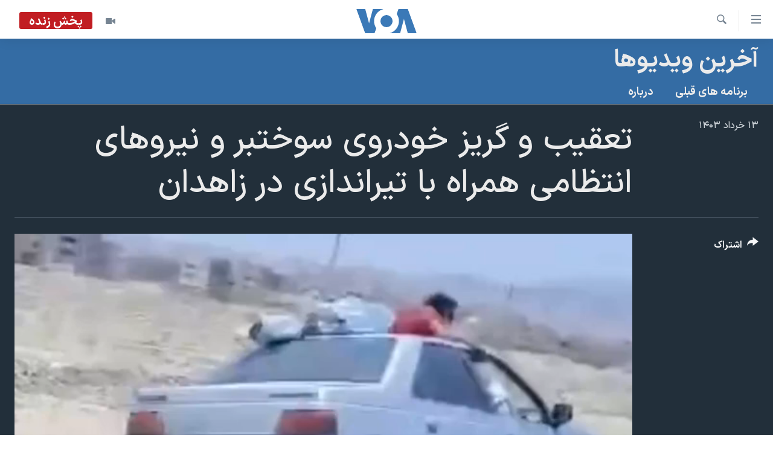

--- FILE ---
content_type: text/html; charset=utf-8
request_url: https://ir.voanews.com/a/7639389.html
body_size: 12794
content:

<!DOCTYPE html>
<html lang="fa" dir="rtl" class="no-js">
<head>
<link href="/Content/responsive/VOA/fa-IR/VOA-fa-IR.css?&amp;av=0.0.0.0&amp;cb=306" rel="stylesheet"/>
<script src="https://tags.voanews.com/voa-pangea/prod/utag.sync.js"></script> <script type='text/javascript' src='https://www.youtube.com/iframe_api' async></script>
<script type="text/javascript">
//a general 'js' detection, must be on top level in <head>, due to CSS performance
document.documentElement.className = "js";
var cacheBuster = "306";
var appBaseUrl = "/";
var imgEnhancerBreakpoints = [0, 144, 256, 408, 650, 1023, 1597];
var isLoggingEnabled = false;
var isPreviewPage = false;
var isLivePreviewPage = false;
if (!isPreviewPage) {
window.RFE = window.RFE || {};
window.RFE.cacheEnabledByParam = window.location.href.indexOf('nocache=1') === -1;
const url = new URL(window.location.href);
const params = new URLSearchParams(url.search);
// Remove the 'nocache' parameter
params.delete('nocache');
// Update the URL without the 'nocache' parameter
url.search = params.toString();
window.history.replaceState(null, '', url.toString());
} else {
window.addEventListener('load', function() {
const links = window.document.links;
for (let i = 0; i < links.length; i++) {
links[i].href = '#';
links[i].target = '_self';
}
})
}
var pwaEnabled = false;
var swCacheDisabled;
</script>
<meta charset="utf-8" />
<title>تعقیب و گریز خودروی سوختبر و نیروهای انتظامی همراه با تیراندازی در زاهدان</title>
<meta name="description" content="به گزارش &#171;حال‌وش&#187; یکشنبه ۱۳ خرداد، نیروهای انتظامی در جاده کمربندی شهر زاهدان با تعقیب و گریز یک خودروی سوختبر و تیراندازی خودرو را توقیف کردند." />
<meta name="keywords" content="آخرین ویدیوها, " />
<meta name="viewport" content="width=device-width, initial-scale=1.0" />
<meta http-equiv="X-UA-Compatible" content="IE=edge" />
<meta name="robots" content="max-image-preview:large"><meta property="fb:pages" content="76683931440" />
<meta name="msvalidate.01" content="3286EE554B6F672A6F2E608C02343C0E" />
<link href="https://ir.voanews.com/a/7639389.html" rel="canonical" />
<meta name="apple-mobile-web-app-title" content="صدای آمریکا" />
<meta name="apple-mobile-web-app-status-bar-style" content="black" />
<meta name="apple-itunes-app" content="app-id=1334373695, app-argument=//7639389.rtl" />
<meta content="تعقیب و گریز خودروی سوختبر و نیروهای انتظامی همراه با تیراندازی در زاهدان" property="og:title" />
<meta content="به گزارش «حال‌وش» یکشنبه ۱۳ خرداد، نیروهای انتظامی در جاده کمربندی شهر زاهدان با تعقیب و گریز یک خودروی سوختبر و تیراندازی خودرو را توقیف کردند." property="og:description" />
<meta content="video.other" property="og:type" />
<meta content="https://ir.voanews.com/a/7639389.html" property="og:url" />
<meta content="صدای آمریکا" property="og:site_name" />
<meta content="https://www.facebook.com/voafarsi" property="article:publisher" />
<meta content="https://gdb.voanews.com/01000000-0aff-0242-3714-08dc82df0d86_tv_w1200_h630.jpg" property="og:image" />
<meta content="1200" property="og:image:width" />
<meta content="630" property="og:image:height" />
<meta content="110459702443185" property="fb:app_id" />
<meta content="player" name="twitter:card" />
<meta content="@VOAfarsi" name="twitter:site" />
<meta content="https://ir.voanews.com/embed/player/article/7639389.html" name="twitter:player" />
<meta content="435" name="twitter:player:width" />
<meta content="314" name="twitter:player:height" />
<meta content="https://voa-video-ns.akamaized.net/pangeavideo/2024/06/0/01/01000000-0aff-0242-3714-08dc82df0d86.mp4" name="twitter:player:stream" />
<meta content="video/mp4; codecs=&quot;h264&quot;" name="twitter:player:stream:content_type" />
<meta content="تعقیب و گریز خودروی سوختبر و نیروهای انتظامی همراه با تیراندازی در زاهدان" name="twitter:title" />
<meta content="به گزارش «حال‌وش» یکشنبه ۱۳ خرداد، نیروهای انتظامی در جاده کمربندی شهر زاهدان با تعقیب و گریز یک خودروی سوختبر و تیراندازی خودرو را توقیف کردند." name="twitter:description" />
<link rel="amphtml" href="https://ir.voanews.com/amp/7639389.html" />
<script type="application/ld+json">{"duration":"PT1M3S","uploadDate":"2024-06-02 08:37:05Z","embedUrl":"https://ir.voanews.com/embed/player/article/7639389.html","headline":"تعقیب و گریز خودروی سوختبر و نیروهای انتظامی همراه با تیراندازی در زاهدان","inLanguage":"fa-IR","keywords":"آخرین ویدیوها","author":{"@type":"Person","name":"صدای آمریکا"},"datePublished":"2024-06-02 08:37:05Z","dateModified":"2024-06-02 08:37:05Z","publisher":{"logo":{"width":512,"height":220,"@type":"ImageObject","url":"https://ir.voanews.com/Content/responsive/VOA/fa-IR/img/logo.png"},"@type":"Organization","url":"https://ir.voanews.com","sameAs":["https://www.facebook.com/voafarsi","https://telegram.me/farsivoa","https://twitter.com/VOAfarsi","https://www.youtube.com/voafarsi","https://instagram.com/voafarsi/","\r\n\r\nhttps://www.threads.net/@voafarsi"],"name":"صدای آمریکا","alternateName":"صدای آمریکا"},"thumbnailUrl":"https://gdb.voanews.com/01000000-0aff-0242-3714-08dc82df0d86_tv_w1080_h608.jpg","@context":"https://schema.org","@type":"VideoObject","mainEntityOfPage":"https://ir.voanews.com/a/7639389.html","url":"https://ir.voanews.com/a/7639389.html","description":"به گزارش «حال‌وش» یکشنبه ۱۳ خرداد، نیروهای انتظامی در جاده کمربندی شهر زاهدان با تعقیب و گریز یک خودروی سوختبر و تیراندازی خودرو را توقیف کردند.","image":{"width":1080,"height":608,"@type":"ImageObject","url":"https://gdb.voanews.com/01000000-0aff-0242-3714-08dc82df0d86_tv_w1080_h608.jpg"},"name":"تعقیب و گریز خودروی سوختبر و نیروهای انتظامی همراه با تیراندازی در زاهدان"}</script>
<script src="/Scripts/responsive/infographics.b?v=dVbZ-Cza7s4UoO3BqYSZdbxQZVF4BOLP5EfYDs4kqEo1&amp;av=0.0.0.0&amp;cb=306"></script>
<script src="/Scripts/responsive/loader.b?v=Q26XNwrL6vJYKjqFQRDnx01Lk2pi1mRsuLEaVKMsvpA1&amp;av=0.0.0.0&amp;cb=306"></script>
<link rel="icon" type="image/svg+xml" href="/Content/responsive/VOA/img/webApp/favicon.svg" />
<link rel="alternate icon" href="/Content/responsive/VOA/img/webApp/favicon.ico" />
<link rel="apple-touch-icon" sizes="152x152" href="/Content/responsive/VOA/img/webApp/ico-152x152.png" />
<link rel="apple-touch-icon" sizes="144x144" href="/Content/responsive/VOA/img/webApp/ico-144x144.png" />
<link rel="apple-touch-icon" sizes="114x114" href="/Content/responsive/VOA/img/webApp/ico-114x114.png" />
<link rel="apple-touch-icon" sizes="72x72" href="/Content/responsive/VOA/img/webApp/ico-72x72.png" />
<link rel="apple-touch-icon-precomposed" href="/Content/responsive/VOA/img/webApp/ico-57x57.png" />
<link rel="icon" sizes="192x192" href="/Content/responsive/VOA/img/webApp/ico-192x192.png" />
<link rel="icon" sizes="128x128" href="/Content/responsive/VOA/img/webApp/ico-128x128.png" />
<meta name="msapplication-TileColor" content="#ffffff" />
<meta name="msapplication-TileImage" content="/Content/responsive/VOA/img/webApp/ico-144x144.png" />
<link rel="alternate" type="application/rss+xml" title="VOA - Top Stories [RSS]" href="/api/" />
<link rel="sitemap" type="application/rss+xml" href="/sitemap.xml" />
</head>
<body class=" nav-no-loaded cc_theme pg-media js-category-to-nav pg-prog nojs-images date-time-enabled">
<script type="text/javascript" >
var analyticsData = {url:"https://ir.voanews.com/a/7639389.html",property_id:"476",article_uid:"7639389",page_title:"تعقیب و گریز خودروی سوختبر و نیروهای انتظامی همراه با تیراندازی در زاهدان",page_type:"video",content_type:"video",subcontent_type:"video",last_modified:"2024-06-02 08:37:05Z",pub_datetime:"2024-06-02 08:37:05Z",pub_year:"2024",pub_month:"06",pub_day:"02",pub_hour:"08",pub_weekday:"Sunday",section:"آخرین ویدیوها",english_section:"s_videos",byline:"",categories:"s_videos",domain:"ir.voanews.com",language:"Persian",language_service:"VOA Persian",platform:"web",copied:"no",copied_article:"",copied_title:"",runs_js:"Yes",cms_release:"8.44.0.0.306",enviro_type:"prod",slug:"",entity:"VOA",short_language_service:"PER",platform_short:"W",page_name:"تعقیب و گریز خودروی سوختبر و نیروهای انتظامی همراه با تیراندازی در زاهدان"};
</script>
<noscript><iframe src="https://www.googletagmanager.com/ns.html?id=GTM-N8MP7P" height="0" width="0" style="display:none;visibility:hidden"></iframe></noscript><script type="text/javascript" data-cookiecategory="analytics">
var gtmEventObject = Object.assign({}, analyticsData, {event: 'page_meta_ready'});window.dataLayer = window.dataLayer || [];window.dataLayer.push(gtmEventObject);
if (top.location === self.location) { //if not inside of an IFrame
var renderGtm = "true";
if (renderGtm === "true") {
(function(w,d,s,l,i){w[l]=w[l]||[];w[l].push({'gtm.start':new Date().getTime(),event:'gtm.js'});var f=d.getElementsByTagName(s)[0],j=d.createElement(s),dl=l!='dataLayer'?'&l='+l:'';j.async=true;j.src='//www.googletagmanager.com/gtm.js?id='+i+dl;f.parentNode.insertBefore(j,f);})(window,document,'script','dataLayer','GTM-N8MP7P');
}
}
</script>
<!--Analytics tag js version start-->
<script type="text/javascript" data-cookiecategory="analytics">
var utag_data = Object.assign({}, analyticsData, {});
if(typeof(TealiumTagFrom)==='function' && typeof(TealiumTagSearchKeyword)==='function') {
var utag_from=TealiumTagFrom();var utag_searchKeyword=TealiumTagSearchKeyword();
if(utag_searchKeyword!=null && utag_searchKeyword!=='' && utag_data["search_keyword"]==null) utag_data["search_keyword"]=utag_searchKeyword;if(utag_from!=null && utag_from!=='') utag_data["from"]=TealiumTagFrom();}
if(window.top!== window.self&&utag_data.page_type==="snippet"){utag_data.page_type = 'iframe';}
try{if(window.top!==window.self&&window.self.location.hostname===window.top.location.hostname){utag_data.platform = 'self-embed';utag_data.platform_short = 'se';}}catch(e){if(window.top!==window.self&&window.self.location.search.includes("platformType=self-embed")){utag_data.platform = 'cross-promo';utag_data.platform_short = 'cp';}}
(function(a,b,c,d){ a="https://tags.voanews.com/voa-pangea/prod/utag.js"; b=document;c="script";d=b.createElement(c);d.src=a;d.type="text/java"+c;d.async=true; a=b.getElementsByTagName(c)[0];a.parentNode.insertBefore(d,a); })();
</script>
<!--Analytics tag js version end-->
<!-- Analytics tag management NoScript -->
<noscript>
<img style="position: absolute; border: none;" src="https://ssc.voanews.com/b/ss/bbgprod,bbgentityvoa/1/G.4--NS/978615280?pageName=voa%3aper%3aw%3avideo%3a%d8%aa%d8%b9%d9%82%db%8c%d8%a8%20%d9%88%20%da%af%d8%b1%db%8c%d8%b2%20%d8%ae%d9%88%d8%af%d8%b1%d9%88%db%8c%20%d8%b3%d9%88%d8%ae%d8%aa%d8%a8%d8%b1%20%d9%88%20%d9%86%db%8c%d8%b1%d9%88%d9%87%d8%a7%db%8c%20%d8%a7%d9%86%d8%aa%d8%b8%d8%a7%d9%85%db%8c%20%d9%87%d9%85%d8%b1%d8%a7%d9%87%20%d8%a8%d8%a7%20%d8%aa%db%8c%d8%b1%d8%a7%d9%86%d8%af%d8%a7%d8%b2%db%8c%20%d8%af%d8%b1%20%d8%b2%d8%a7%d9%87%d8%af%d8%a7%d9%86&amp;c6=%d8%aa%d8%b9%d9%82%db%8c%d8%a8%20%d9%88%20%da%af%d8%b1%db%8c%d8%b2%20%d8%ae%d9%88%d8%af%d8%b1%d9%88%db%8c%20%d8%b3%d9%88%d8%ae%d8%aa%d8%a8%d8%b1%20%d9%88%20%d9%86%db%8c%d8%b1%d9%88%d9%87%d8%a7%db%8c%20%d8%a7%d9%86%d8%aa%d8%b8%d8%a7%d9%85%db%8c%20%d9%87%d9%85%d8%b1%d8%a7%d9%87%20%d8%a8%d8%a7%20%d8%aa%db%8c%d8%b1%d8%a7%d9%86%d8%af%d8%a7%d8%b2%db%8c%20%d8%af%d8%b1%20%d8%b2%d8%a7%d9%87%d8%af%d8%a7%d9%86&amp;v36=8.44.0.0.306&amp;v6=D=c6&amp;g=https%3a%2f%2fir.voanews.com%2fa%2f7639389.html&amp;c1=D=g&amp;v1=D=g&amp;events=event1&amp;c16=voa%20persian&amp;v16=D=c16&amp;c5=s_videos&amp;v5=D=c5&amp;ch=%d8%a2%d8%ae%d8%b1%db%8c%d9%86%20%d9%88%db%8c%d8%af%db%8c%d9%88%d9%87%d8%a7&amp;c15=persian&amp;v15=D=c15&amp;c4=video&amp;v4=D=c4&amp;c14=7639389&amp;v14=D=c14&amp;v20=no&amp;c17=web&amp;v17=D=c17&amp;mcorgid=518abc7455e462b97f000101%40adobeorg&amp;server=ir.voanews.com&amp;pageType=D=c4&amp;ns=bbg&amp;v29=D=server&amp;v25=voa&amp;v30=476&amp;v105=D=User-Agent " alt="analytics" width="1" height="1" /></noscript>
<!-- End of Analytics tag management NoScript -->
<!--*** Accessibility links - For ScreenReaders only ***-->
<section>
<div class="sr-only">
<h2>لینکهای قابل دسترسی</h2>
<ul>
<li><a href="#content" data-disable-smooth-scroll="1">جهش به محتوای اصلی</a></li>
<li><a href="#navigation" data-disable-smooth-scroll="1">جهش به صفحه اصلی </a></li>
<li><a href="#txtHeaderSearch" data-disable-smooth-scroll="1">جهش به جستجو</a></li>
</ul>
</div>
</section>
<div dir="rtl">
<div id="page">
<aside>
<div class="ctc-message pos-fix">
<div class="ctc-message__inner">لینک در حافظه ذخیره شد</div>
</div>
</aside>
<div class="hdr-20 hdr-20--big">
<div class="hdr-20__inner">
<div class="hdr-20__max pos-rel">
<div class="hdr-20__side hdr-20__side--primary d-flex">
<label data-for="main-menu-ctrl" data-switcher-trigger="true" data-switch-target="main-menu-ctrl" class="burger hdr-trigger pos-rel trans-trigger" data-trans-evt="click" data-trans-id="menu">
<span class="ico ico-close hdr-trigger__ico hdr-trigger__ico--close burger__ico burger__ico--close"></span>
<span class="ico ico-menu hdr-trigger__ico hdr-trigger__ico--open burger__ico burger__ico--open"></span>
</label>
<div class="menu-pnl pos-fix trans-target" data-switch-target="main-menu-ctrl" data-trans-id="menu">
<div class="menu-pnl__inner">
<nav class="main-nav menu-pnl__item menu-pnl__item--first">
<ul class="main-nav__list accordeon" data-analytics-tales="false" data-promo-name="link" data-location-name="nav,secnav">
<li class="main-nav__item">
<a class="main-nav__item-name main-nav__item-name--link" href="/" title="خانه" >خانه</a>
</li>
<li class="main-nav__item accordeon__item" data-switch-target="menu-item-790">
<label class="main-nav__item-name main-nav__item-name--label accordeon__control-label" data-switcher-trigger="true" data-for="menu-item-790">
موضوع ها
<span class="ico ico-chevron-down main-nav__chev"></span>
</label>
<div class="main-nav__sub-list">
<a class="main-nav__item-name main-nav__item-name--link main-nav__item-name--sub" href="/iran" title="ایران" data-item-name="iran" >ایران</a>
<a class="main-nav__item-name main-nav__item-name--link main-nav__item-name--sub" href="/america" title="آمریکا" data-item-name="us" >آمریکا</a>
<a class="main-nav__item-name main-nav__item-name--link main-nav__item-name--sub" href="/world" title="جهان" data-item-name="world" >جهان</a>
<a class="main-nav__item-name main-nav__item-name--link main-nav__item-name--sub" href="/z/1031" title="گزیده‌ها" data-item-name="s_persian_news" >گزیده‌ها</a>
<a class="main-nav__item-name main-nav__item-name--link main-nav__item-name--sub" href="/z/3826" title="ویژه برنامه‌ها" data-item-name="p_special-programs" >ویژه برنامه‌ها</a>
<a class="main-nav__item-name main-nav__item-name--link main-nav__item-name--sub" href="/z/6646" title="ویدیوها" data-item-name="s_videos" >ویدیوها</a>
<a class="main-nav__item-name main-nav__item-name--link main-nav__item-name--sub" href="/z/4264" title="حقوق شهروندی" data-item-name="s_civil-rights" >حقوق شهروندی</a>
<a class="main-nav__item-name main-nav__item-name--link main-nav__item-name--sub" href="/z/1037" title="علم و فناوری" data-item-name="s_persian_news_science-technology" >علم و فناوری</a>
<a class="main-nav__item-name main-nav__item-name--link main-nav__item-name--sub" href="/z/1113" title="گالری عکس" data-item-name="persian_news_photo-galleries" >گالری عکس</a>
<a class="main-nav__item-name main-nav__item-name--link main-nav__item-name--sub" href="/p/6980.html" title="آرشیو پخش زنده" >آرشیو پخش زنده</a>
</div>
</li>
<li class="main-nav__item">
<a class="main-nav__item-name main-nav__item-name--link" href="/programs/tv" title="برنامه های تلویزیونی" >برنامه های تلویزیونی</a>
</li>
<li class="main-nav__item">
<a class="main-nav__item-name main-nav__item-name--link" href="/schedule/tv.html#live-now" title="جدول برنامه ها" >جدول برنامه ها</a>
</li>
<li class="main-nav__item accordeon__item" data-switch-target="menu-item-1810">
<label class="main-nav__item-name main-nav__item-name--label accordeon__control-label" data-switcher-trigger="true" data-for="menu-item-1810">
صفحه‌های ویژه
<span class="ico ico-chevron-down main-nav__chev"></span>
</label>
<div class="main-nav__sub-list">
<a class="main-nav__item-name main-nav__item-name--link main-nav__item-name--sub" href="/p/7055.html" title="صفحه‌های ویژه" >صفحه‌های ویژه</a>
<a class="main-nav__item-name main-nav__item-name--link main-nav__item-name--sub" href="/p/9836.html" title="۲۵۰سالگی آمریکا" data-item-name="America250 project" >۲۵۰سالگی آمریکا</a>
<a class="main-nav__item-name main-nav__item-name--link main-nav__item-name--sub" href="/p/9133.html" title="مستندها" target="_blank" rel="noopener">مستندها</a>
<a class="main-nav__item-name main-nav__item-name--link main-nav__item-name--sub" href="/p/9582.html" title="بایگانی برنامه‌های تلویزیونی" target="_blank" rel="noopener">بایگانی برنامه‌های تلویزیونی</a>
<a class="main-nav__item-name main-nav__item-name--link main-nav__item-name--sub" href="/z/7939" title="انتخابات ریاست جمهوری آمریکا ۲۰۲۴" target="_blank" rel="noopener">انتخابات ریاست جمهوری آمریکا ۲۰۲۴</a>
<a class="main-nav__item-name main-nav__item-name--link main-nav__item-name--sub" href="/p/9307.html" title="حمله جمهوری اسلامی به اسرائیل" data-item-name="M.E. in crisis" >حمله جمهوری اسلامی به اسرائیل</a>
<a class="main-nav__item-name main-nav__item-name--link main-nav__item-name--sub" href="/p/9035.html" title="رمز مهسا" target="_blank" rel="noopener">رمز مهسا</a>
<a class="main-nav__item-name main-nav__item-name--link main-nav__item-name--sub" href="/p/8996.html" title="ورزش زنان در ایران" target="_blank" rel="noopener">ورزش زنان در ایران</a>
<a class="main-nav__item-name main-nav__item-name--link main-nav__item-name--sub" href="/p/8448.html" title="اعتراضات زن، زندگی، آزادی" target="_blank" rel="noopener">اعتراضات زن، زندگی، آزادی</a>
<a class="main-nav__item-name main-nav__item-name--link main-nav__item-name--sub" href="/p/7777.html" title="مجموعه مستندهای دادخواهی" target="_blank" rel="noopener">مجموعه مستندهای دادخواهی</a>
<a class="main-nav__item-name main-nav__item-name--link main-nav__item-name--sub" href="/p/9294.html" title="برنامه‌های نوروز ۱۴۰۳" target="_blank" rel="noopener">برنامه‌های نوروز ۱۴۰۳</a>
<a class="main-nav__item-name main-nav__item-name--link main-nav__item-name--sub" href="/p/7842.html" title="تریبونال مردمی آبان ۹۸" target="_blank" rel="noopener">تریبونال مردمی آبان ۹۸</a>
<a class="main-nav__item-name main-nav__item-name--link main-nav__item-name--sub" href="/p/8330.html" title="دادگاه حمید نوری" target="_blank" rel="noopener">دادگاه حمید نوری</a>
<a class="main-nav__item-name main-nav__item-name--link main-nav__item-name--sub" href="/p/7197.html" title="چهل سال گروگان‌گیری" target="_blank" rel="noopener">چهل سال گروگان‌گیری</a>
<a class="main-nav__item-name main-nav__item-name--link main-nav__item-name--sub" href="/p/6715.html" title="قانون شفافیت دارائی کادر رهبری ایران" target="_blank" rel="noopener">قانون شفافیت دارائی کادر رهبری ایران</a>
<a class="main-nav__item-name main-nav__item-name--link main-nav__item-name--sub" href="/p/7207.html" title="اعتراضات مردمی آبان ۹۸" target="_blank" rel="noopener">اعتراضات مردمی آبان ۹۸</a>
<a class="main-nav__item-name main-nav__item-name--link main-nav__item-name--sub" href="/p/9085.html" title="اسرائیل در جنگ" target="_blank" rel="noopener">اسرائیل در جنگ</a>
<a class="main-nav__item-name main-nav__item-name--link main-nav__item-name--sub" href="/p/9084.html" title="نرگس محمدی برنده جایزه نوبل صلح" target="_blank" rel="noopener">نرگس محمدی برنده جایزه نوبل صلح</a>
<a class="main-nav__item-name main-nav__item-name--link main-nav__item-name--sub" href="/z/1160" title="همایش محافظه‌کاران آمریکا &#171;سی‌پک&#187;" target="_blank" rel="noopener">همایش محافظه‌کاران آمریکا &#171;سی‌پک&#187;</a>
</div>
</li>
</ul>
</nav>
<div class="menu-pnl__item">
<a href="https://learningenglish.voanews.com/" class="menu-pnl__item-link" alt="یادگیری زبان انگلیسی">یادگیری زبان انگلیسی</a>
</div>
<div class="menu-pnl__item menu-pnl__item--social">
<h5 class="menu-pnl__sub-head">دنبال کنید</h5>
<a href="https://www.facebook.com/voafarsi" title="در فیسبوک ما را دنبال کنید" data-analytics-text="follow_on_facebook" class="btn btn--rounded btn--social-inverted menu-pnl__btn js-social-btn btn-facebook" target="_blank" rel="noopener">
<span class="ico ico-facebook-alt ico--rounded"></span>
</a>
<a href="https://telegram.me/farsivoa" title="در تلگرام ما را دنبال کنید" data-analytics-text="follow_on_telegram" class="btn btn--rounded btn--social-inverted menu-pnl__btn js-social-btn btn-telegram" target="_blank" rel="noopener">
<span class="ico ico-telegram ico--rounded"></span>
</a>
<a href="
https://www.threads.net/@voafarsi" title="در تردز ما را دنبال کنید" data-analytics-text="follow_on_threads" class="btn btn--rounded btn--social-inverted menu-pnl__btn js-social-btn btn-threads" target="_blank" rel="noopener">
<span class="ico ico-threads ico--rounded"></span>
</a>
<a href="https://twitter.com/VOAfarsi" title="در ایکس ما را دنبال کنید" data-analytics-text="follow_on_twitter" class="btn btn--rounded btn--social-inverted menu-pnl__btn js-social-btn btn-twitter" target="_blank" rel="noopener">
<span class="ico ico-twitter ico--rounded"></span>
</a>
<a href="https://www.youtube.com/voafarsi" title="در یوتیوب ما را دنبال کنید" data-analytics-text="follow_on_youtube" class="btn btn--rounded btn--social-inverted menu-pnl__btn js-social-btn btn-youtube" target="_blank" rel="noopener">
<span class="ico ico-youtube ico--rounded"></span>
</a>
<a href="https://instagram.com/voafarsi/" title="در اینستاگرام ما را دنبال کنید" data-analytics-text="follow_on_instagram" class="btn btn--rounded btn--social-inverted menu-pnl__btn js-social-btn btn-instagram" target="_blank" rel="noopener">
<span class="ico ico-instagram ico--rounded"></span>
</a>
</div>
<div class="menu-pnl__item">
<a href="/navigation/allsites" class="menu-pnl__item-link">
<span class="ico ico-languages "></span>
زبانهای مختلف
</a>
</div>
</div>
</div>
<label data-for="top-search-ctrl" data-switcher-trigger="true" data-switch-target="top-search-ctrl" class="top-srch-trigger hdr-trigger">
<span class="ico ico-close hdr-trigger__ico hdr-trigger__ico--close top-srch-trigger__ico top-srch-trigger__ico--close"></span>
<span class="ico ico-search hdr-trigger__ico hdr-trigger__ico--open top-srch-trigger__ico top-srch-trigger__ico--open"></span>
</label>
<div class="srch-top srch-top--in-header" data-switch-target="top-search-ctrl">
<div class="container">
<form action="/s" class="srch-top__form srch-top__form--in-header" id="form-topSearchHeader" method="get" role="search"><label for="txtHeaderSearch" class="sr-only">جستجو</label>
<input type="text" id="txtHeaderSearch" name="k" placeholder="متن جستجو ...." accesskey="s" value="" class="srch-top__input analyticstag-event" onkeydown="if (event.keyCode === 13) { FireAnalyticsTagEventOnSearch('search', $dom.get('#txtHeaderSearch')[0].value) }" />
<button title="جستجو" type="submit" class="btn btn--top-srch analyticstag-event" onclick="FireAnalyticsTagEventOnSearch('search', $dom.get('#txtHeaderSearch')[0].value) ">
<span class="ico ico-search"></span>
</button></form>
</div>
</div>
<a href="/" class="main-logo-link">
<img src="/Content/responsive/VOA/fa-IR/img/logo-compact.svg" class="main-logo main-logo--comp" alt="site logo">
<img src="/Content/responsive/VOA/fa-IR/img/logo.svg" class="main-logo main-logo--big" alt="site logo">
</a>
</div>
<div class="hdr-20__side hdr-20__side--secondary d-flex">
<a href="/z/6646" title="ویدیو" class="hdr-20__secondary-item" data-item-name="video">
<span class="ico ico-video hdr-20__secondary-icon"></span>
</a>
<a href="/s" title="جستجو" class="hdr-20__secondary-item hdr-20__secondary-item--search" data-item-name="search">
<span class="ico ico-search hdr-20__secondary-icon hdr-20__secondary-icon--search"></span>
</a>
<div class="hdr-20__secondary-item live-b-drop">
<div class="live-b-drop__off">
<a href="/live/video/86" class="live-b-drop__link" title="پخش زنده" data-item-name="live">
<span class="badge badge--live-btn badge--live">
پخش زنده
</span>
</a>
</div>
<div class="live-b-drop__on hidden">
<label data-for="live-ctrl" data-switcher-trigger="true" data-switch-target="live-ctrl" class="live-b-drop__label pos-rel">
<span class="badge badge--live badge--live-btn">
پخش زنده
</span>
<span class="ico ico-close live-b-drop__label-ico live-b-drop__label-ico--close"></span>
</label>
<div class="live-b-drop__panel" id="targetLivePanelDiv" data-switch-target="live-ctrl"></div>
</div>
</div>
<div class="srch-bottom">
<form action="/s" class="srch-bottom__form d-flex" id="form-bottomSearch" method="get" role="search"><label for="txtSearch" class="sr-only">جستجو</label>
<input type="search" id="txtSearch" name="k" placeholder="متن جستجو ...." accesskey="s" value="" class="srch-bottom__input analyticstag-event" onkeydown="if (event.keyCode === 13) { FireAnalyticsTagEventOnSearch('search', $dom.get('#txtSearch')[0].value) }" />
<button title="جستجو" type="submit" class="btn btn--bottom-srch analyticstag-event" onclick="FireAnalyticsTagEventOnSearch('search', $dom.get('#txtSearch')[0].value) ">
<span class="ico ico-search"></span>
</button></form>
</div>
</div>
<img src="/Content/responsive/VOA/fa-IR/img/logo-print.gif" class="logo-print" alt="site logo">
<img src="/Content/responsive/VOA/fa-IR/img/logo-print_color.png" class="logo-print logo-print--color" alt="site logo">
</div>
</div>
</div>
<script>
if (document.body.className.indexOf('pg-home') > -1) {
var nav2In = document.querySelector('.hdr-20__inner');
var nav2Sec = document.querySelector('.hdr-20__side--secondary');
var secStyle = window.getComputedStyle(nav2Sec);
if (nav2In && window.pageYOffset < 150 && secStyle['position'] !== 'fixed') {
nav2In.classList.add('hdr-20__inner--big')
}
}
</script>
<div class="c-hlights c-hlights--breaking c-hlights--no-item" data-hlight-display="mobile,desktop">
<div class="c-hlights__wrap container p-0">
<div class="c-hlights__nav">
<a role="button" href="#" title="قبلی">
<span class="ico ico-chevron-backward m-0"></span>
<span class="sr-only">قبلی</span>
</a>
<a role="button" href="#" title="بعدی">
<span class="ico ico-chevron-forward m-0"></span>
<span class="sr-only">بعدی</span>
</a>
</div>
<span class="c-hlights__label">
<span class="">خبر فوری</span>
<span class="switcher-trigger">
<label data-for="more-less-1" data-switcher-trigger="true" class="switcher-trigger__label switcher-trigger__label--more p-b-0" title="بیشتر بخوانید">
<span class="ico ico-chevron-down"></span>
</label>
<label data-for="more-less-1" data-switcher-trigger="true" class="switcher-trigger__label switcher-trigger__label--less p-b-0" title="کمتر">
<span class="ico ico-chevron-up"></span>
</label>
</span>
</span>
<ul class="c-hlights__items switcher-target" data-switch-target="more-less-1">
</ul>
</div>
</div> <div class="date-time-area ">
<div class="container">
<span class="date-time">
یکشنبه ۲۸ دی ۱۴۰۴ ایران ۰۱:۴۳
</span>
</div>
</div>
<div id="content">
<div class="prog-hdr">
<div class="container">
<a href="/z/6646" class="prog-hdr__link">
<h1 class="title pg-title title--program">آخرین ویدیوها</h1>
</a>
</div>
<div class="nav-tabs nav-tabs--level-1 nav-tabs--prog-hdr nav-tabs--full">
<div class="container">
<div class="row">
<div class="nav-tabs__inner swipe-slide">
<ul class="nav-tabs__list swipe-slide__inner" role="tablist">
<li class="nav-tabs__item nav-tabs__item--prog-hdr nav-tabs__item--full">
<a href="/z/6646">برنامه های قبلی</a> </li>
<li class="nav-tabs__item nav-tabs__item--prog-hdr nav-tabs__item--full">
<a href="/z/6646/about">درباره</a> </li>
</ul>
</div>
</div>
</div>
</div>
</div>
<div class="media-container">
<div class="container">
<div class="hdr-container">
<div class="row">
<div class="col-title col-xs-12 col-md-10 col-lg-10 pull-right"> <h1 class="">
تعقیب و گریز خودروی سوختبر و نیروهای انتظامی همراه با تیراندازی در زاهدان
</h1>
</div><div class="col-publishing-details col-xs-12 col-md-2 pull-left"> <div class="publishing-details ">
<div class="published">
<span class="date" >
<time pubdate="pubdate" datetime="2024-06-02T12:07:05+03:30">
۱۳ خرداد ۱۴۰۳
</time>
</span>
</div>
</div>
</div><div class="col-lg-12 separator"> <div class="separator">
<hr class="title-line" />
</div>
</div><div class="col-multimedia col-xs-12 col-md-10 pull-right"> <div class="media-pholder media-pholder--video ">
<div class="c-sticky-container" data-poster="https://gdb.voanews.com/01000000-0aff-0242-3714-08dc82df0d86_tv_w250_r1.jpg">
<div class="c-sticky-element" data-sp_api="pangea-video" data-persistent data-persistent-browse-out >
<div class="c-mmp c-mmp--enabled c-mmp--loading c-mmp--video c-mmp--detail c-mmp--has-poster c-sticky-element__swipe-el"
data-player_id="" data-title="تعقیب و گریز خودروی سوختبر و نیروهای انتظامی همراه با تیراندازی در زاهدان" data-hide-title="False"
data-breakpoint_s="320" data-breakpoint_m="640" data-breakpoint_l="992"
data-hlsjs-src="/Scripts/responsive/hls.b"
data-bypass-dash-for-vod="true"
data-bypass-dash-for-live-video="true"
data-bypass-dash-for-live-audio="true"
id="player7639389">
<div class="c-mmp__poster js-poster c-mmp__poster--video">
<img src="https://gdb.voanews.com/01000000-0aff-0242-3714-08dc82df0d86_tv_w250_r1.jpg" alt="تعقیب و گریز خودروی سوختبر و نیروهای انتظامی همراه با تیراندازی در زاهدان" title="تعقیب و گریز خودروی سوختبر و نیروهای انتظامی همراه با تیراندازی در زاهدان" class="c-mmp__poster-image-h" />
</div>
<a class="c-mmp__fallback-link" href="https://voa-video-ns.akamaized.net/pangeavideo/2024/06/0/01/01000000-0aff-0242-3714-08dc82df0d86_240p.mp4">
<span class="c-mmp__fallback-link-icon">
<span class="ico ico-play"></span>
</span>
</a>
<div class="c-spinner">
<img src="/Content/responsive/img/player-spinner.png" alt="لطفأ صبر کنيد" title="لطفأ صبر کنيد" />
</div>
<span class="c-mmp__big_play_btn js-btn-play-big">
<span class="ico ico-play"></span>
</span>
<div class="c-mmp__player">
<video src="https://voa-video-hls-ns.akamaized.net/pangeavideo/2024/06/0/01/01000000-0aff-0242-3714-08dc82df0d86_master.m3u8" data-fallbacksrc="https://voa-video-ns.akamaized.net/pangeavideo/2024/06/0/01/01000000-0aff-0242-3714-08dc82df0d86.mp4" data-fallbacktype="video/mp4" data-type="application/x-mpegURL" data-info="Auto" data-sources="[{&quot;AmpSrc&quot;:&quot;https://voa-video-ns.akamaized.net/pangeavideo/2024/06/0/01/01000000-0aff-0242-3714-08dc82df0d86_240p.mp4&quot;,&quot;Src&quot;:&quot;https://voa-video-ns.akamaized.net/pangeavideo/2024/06/0/01/01000000-0aff-0242-3714-08dc82df0d86_240p.mp4&quot;,&quot;Type&quot;:&quot;video/mp4&quot;,&quot;DataInfo&quot;:&quot;240p&quot;,&quot;Url&quot;:null,&quot;BlockAutoTo&quot;:null,&quot;BlockAutoFrom&quot;:null},{&quot;AmpSrc&quot;:&quot;https://voa-video-ns.akamaized.net/pangeavideo/2024/06/0/01/01000000-0aff-0242-3714-08dc82df0d86.mp4&quot;,&quot;Src&quot;:&quot;https://voa-video-ns.akamaized.net/pangeavideo/2024/06/0/01/01000000-0aff-0242-3714-08dc82df0d86.mp4&quot;,&quot;Type&quot;:&quot;video/mp4&quot;,&quot;DataInfo&quot;:&quot;360p&quot;,&quot;Url&quot;:null,&quot;BlockAutoTo&quot;:null,&quot;BlockAutoFrom&quot;:null},{&quot;AmpSrc&quot;:&quot;https://voa-video-ns.akamaized.net/pangeavideo/2024/06/0/01/01000000-0aff-0242-3714-08dc82df0d86_480p.mp4&quot;,&quot;Src&quot;:&quot;https://voa-video-ns.akamaized.net/pangeavideo/2024/06/0/01/01000000-0aff-0242-3714-08dc82df0d86_480p.mp4&quot;,&quot;Type&quot;:&quot;video/mp4&quot;,&quot;DataInfo&quot;:&quot;480p&quot;,&quot;Url&quot;:null,&quot;BlockAutoTo&quot;:null,&quot;BlockAutoFrom&quot;:null},{&quot;AmpSrc&quot;:&quot;https://voa-video-ns.akamaized.net/pangeavideo/2024/06/0/01/01000000-0aff-0242-3714-08dc82df0d86_720p.mp4&quot;,&quot;Src&quot;:&quot;https://voa-video-ns.akamaized.net/pangeavideo/2024/06/0/01/01000000-0aff-0242-3714-08dc82df0d86_720p.mp4&quot;,&quot;Type&quot;:&quot;video/mp4&quot;,&quot;DataInfo&quot;:&quot;720p&quot;,&quot;Url&quot;:null,&quot;BlockAutoTo&quot;:null,&quot;BlockAutoFrom&quot;:null},{&quot;AmpSrc&quot;:&quot;https://voa-video-ns.akamaized.net/pangeavideo/2024/06/0/01/01000000-0aff-0242-3714-08dc82df0d86_1080p.mp4&quot;,&quot;Src&quot;:&quot;https://voa-video-ns.akamaized.net/pangeavideo/2024/06/0/01/01000000-0aff-0242-3714-08dc82df0d86_1080p.mp4&quot;,&quot;Type&quot;:&quot;video/mp4&quot;,&quot;DataInfo&quot;:&quot;1080p&quot;,&quot;Url&quot;:null,&quot;BlockAutoTo&quot;:null,&quot;BlockAutoFrom&quot;:null}]" data-pub_datetime="2024-06-02 08:37:05Z" data-lt-on-play="0" data-lt-url="" data-autoplay data-preload webkit-playsinline="webkit-playsinline" playsinline="playsinline" style="width:100%; height:100%" title="تعقیب و گریز خودروی سوختبر و نیروهای انتظامی همراه با تیراندازی در زاهدان" data-aspect-ratio="640/360" data-sdkadaptive="true" data-sdkamp="false" data-sdktitle="تعقیب و گریز خودروی سوختبر و نیروهای انتظامی همراه با تیراندازی در زاهدان" data-sdkvideo="html5" data-sdkid="7639389" data-sdktype="Video ondemand">
</video>
</div>
<div class="c-mmp__overlay c-mmp__overlay--title c-mmp__overlay--partial c-mmp__overlay--disabled c-mmp__overlay--slide-from-top js-c-mmp__title-overlay">
<span class="c-mmp__overlay-actions c-mmp__overlay-actions-top js-overlay-actions">
<span class="c-mmp__overlay-actions-link c-mmp__overlay-actions-link--embed js-btn-embed-overlay" title="Embed">
<span class="c-mmp__overlay-actions-link-ico ico ico-embed-code"></span>
<span class="c-mmp__overlay-actions-link-text">Embed</span>
</span>
<span class="c-mmp__overlay-actions-link c-mmp__overlay-actions-link--close-sticky c-sticky-element__close-el" title="ببند">
<span class="c-mmp__overlay-actions-link-ico ico ico-close"></span>
</span>
</span>
<div class="c-mmp__overlay-title js-overlay-title">
<h5 class="c-mmp__overlay-media-title">
<a class="js-media-title-link" href="/a/7639389.html" target="_blank" rel="noopener" title="تعقیب و گریز خودروی سوختبر و نیروهای انتظامی همراه با تیراندازی در زاهدان">تعقیب و گریز خودروی سوختبر و نیروهای انتظامی همراه با تیراندازی در زاهدان</a>
</h5>
</div>
</div>
<div class="c-mmp__overlay c-mmp__overlay--sharing c-mmp__overlay--disabled c-mmp__overlay--slide-from-bottom js-c-mmp__sharing-overlay">
<span class="c-mmp__overlay-actions">
<span class="c-mmp__overlay-actions-link c-mmp__overlay-actions-link--embed js-btn-embed-overlay" title="Embed">
<span class="c-mmp__overlay-actions-link-ico ico ico-embed-code"></span>
<span class="c-mmp__overlay-actions-link-text">Embed</span>
</span>
<span class="c-mmp__overlay-actions-link c-mmp__overlay-actions-link--close js-btn-close-overlay" title="ببند">
<span class="c-mmp__overlay-actions-link-ico ico ico-close"></span>
</span>
</span>
<div class="c-mmp__overlay-tabs">
<div class="c-mmp__overlay-tab c-mmp__overlay-tab--disabled c-mmp__overlay-tab--slide-backward js-tab-embed-overlay" data-trigger="js-btn-embed-overlay" data-embed-source="//ir.voanews.com/embed/player/0/7639389.html?type=video" role="form">
<div class="c-mmp__overlay-body c-mmp__overlay-body--centered-vertical">
<div class="column">
<div class="c-mmp__status-msg ta-c js-message-embed-code-copied" role="tooltip">
کد در کلیپ بورد کپی شد.
</div>
<div class="c-mmp__form-group ta-c">
<input type="text" name="embed_code" class="c-mmp__input-text js-embed-code" dir="ltr" value="" readonly />
<span class="c-mmp__input-btn js-btn-copy-embed-code" title="Copy to clipboard"><span class="ico ico-content-copy"></span></span>
</div>
<hr class="c-mmp__separator-line" />
<div class="c-mmp__form-group ta-c">
<label class="c-mmp__form-inline-element">
<span class="c-mmp__form-inline-element-text" title="عرض">عرض</span>
<input type="text" title="عرض" value="640" data-default="640" dir="ltr" name="embed_width" class="ta-c c-mmp__input-text c-mmp__input-text--xs js-video-embed-width" aria-live="assertive" />
<span class="c-mmp__input-suffix">px</span>
</label>
<label class="c-mmp__form-inline-element">
<span class="c-mmp__form-inline-element-text" title="ارتفاع">ارتفاع</span>
<input type="text" title="ارتفاع" value="360" data-default="360" dir="ltr" name="embed_height" class="ta-c c-mmp__input-text c-mmp__input-text--xs js-video-embed-height" aria-live="assertive" />
<span class="c-mmp__input-suffix">px</span>
</label>
</div>
</div>
</div>
</div>
<div class="c-mmp__overlay-tab c-mmp__overlay-tab--disabled c-mmp__overlay-tab--slide-forward js-tab-sharing-overlay" data-trigger="js-btn-sharing-overlay" role="form">
<div class="c-mmp__overlay-body c-mmp__overlay-body--centered-vertical">
<div class="column">
<div class="not-apply-to-sticky audio-fl-bwd">
<aside class="player-content-share share share--mmp" role="complementary"
data-share-url="https://ir.voanews.com/a/7639389.html" data-share-title="تعقیب و گریز خودروی سوختبر و نیروهای انتظامی همراه با تیراندازی در زاهدان" data-share-text="">
<ul class="share__list">
<li class="share__item">
<a href="https://facebook.com/sharer.php?u=https%3a%2f%2fir.voanews.com%2fa%2f7639389.html"
data-analytics-text="share_on_facebook"
title="Facebook" target="_blank"
class="btn bg-transparent js-social-btn">
<span class="ico ico-facebook fs_xl "></span>
</a>
</li>
<li class="share__item">
<a href="https://twitter.com/share?url=https%3a%2f%2fir.voanews.com%2fa%2f7639389.html&amp;text=%d8%aa%d8%b9%d9%82%db%8c%d8%a8+%d9%88+%da%af%d8%b1%db%8c%d8%b2+%d8%ae%d9%88%d8%af%d8%b1%d9%88%db%8c+%d8%b3%d9%88%d8%ae%d8%aa%d8%a8%d8%b1+%d9%88+%d9%86%db%8c%d8%b1%d9%88%d9%87%d8%a7%db%8c+%d8%a7%d9%86%d8%aa%d8%b8%d8%a7%d9%85%db%8c+%d9%87%d9%85%d8%b1%d8%a7%d9%87+%d8%a8%d8%a7+%d8%aa%db%8c%d8%b1%d8%a7%d9%86%d8%af%d8%a7%d8%b2%db%8c+%d8%af%d8%b1+%d8%b2%d8%a7%d9%87%d8%af%d8%a7%d9%86"
data-analytics-text="share_on_twitter"
title="Twitter" target="_blank"
class="btn bg-transparent js-social-btn">
<span class="ico ico-twitter fs_xl "></span>
</a>
</li>
<li class="share__item">
<a href="/a/7639389.html" title="به اشتراک بگذارید" class="btn bg-transparent" target="_blank" rel="noopener">
<span class="ico ico-ellipsis fs_xl "></span>
</a>
</li>
</ul>
</aside>
</div>
<hr class="c-mmp__separator-line audio-fl-bwd xs-hidden s-hidden" />
<div class="c-mmp__status-msg ta-c js-message-share-url-copied" role="tooltip">
The URL has been copied to your clipboard
</div>
<div class="c-mmp__form-group ta-c audio-fl-bwd xs-hidden s-hidden">
<input type="text" name="share_url" class="c-mmp__input-text js-share-url" value="https://ir.voanews.com/a/7639389.html" dir="ltr" readonly />
<span class="c-mmp__input-btn js-btn-copy-share-url" title="Copy to clipboard"><span class="ico ico-content-copy"></span></span>
</div>
</div>
</div>
</div>
</div>
</div>
<div class="c-mmp__overlay c-mmp__overlay--settings c-mmp__overlay--disabled c-mmp__overlay--slide-from-bottom js-c-mmp__settings-overlay">
<span class="c-mmp__overlay-actions">
<span class="c-mmp__overlay-actions-link c-mmp__overlay-actions-link--close js-btn-close-overlay" title="ببند">
<span class="c-mmp__overlay-actions-link-ico ico ico-close"></span>
</span>
</span>
<div class="c-mmp__overlay-body c-mmp__overlay-body--centered-vertical">
<div class="column column--scrolling js-sources"></div>
</div>
</div>
<div class="c-mmp__overlay c-mmp__overlay--disabled js-c-mmp__disabled-overlay">
<div class="c-mmp__overlay-body c-mmp__overlay-body--centered-vertical">
<div class="column">
<p class="ta-c"><span class="ico ico-clock"></span>No media source currently available</p>
</div>
</div>
</div>
<div class="c-mmp__cpanel-container js-cpanel-container">
<div class="c-mmp__cpanel c-mmp__cpanel--hidden">
<div class="c-mmp__cpanel-playback-controls">
<span class="c-mmp__cpanel-btn c-mmp__cpanel-btn--play js-btn-play" title="شروع">
<span class="ico ico-play m-0"></span>
</span>
<span class="c-mmp__cpanel-btn c-mmp__cpanel-btn--pause js-btn-pause" title="مکث">
<span class="ico ico-pause m-0"></span>
</span>
</div>
<div class="c-mmp__cpanel-progress-controls">
<span class="c-mmp__cpanel-progress-controls-current-time js-current-time" dir="ltr">0:00</span>
<span class="c-mmp__cpanel-progress-controls-duration js-duration" dir="ltr">
0:01:03
</span>
<span class="c-mmp__indicator c-mmp__indicator--horizontal" dir="ltr">
<span class="c-mmp__indicator-lines js-progressbar">
<span class="c-mmp__indicator-line c-mmp__indicator-line--range js-playback-range" style="width:100%"></span>
<span class="c-mmp__indicator-line c-mmp__indicator-line--buffered js-playback-buffered" style="width:0%"></span>
<span class="c-mmp__indicator-line c-mmp__indicator-line--tracked js-playback-tracked" style="width:0%"></span>
<span class="c-mmp__indicator-line c-mmp__indicator-line--played js-playback-played" style="width:0%"></span>
<span class="c-mmp__indicator-line c-mmp__indicator-line--live js-playback-live"><span class="strip"></span></span>
<span class="c-mmp__indicator-btn ta-c js-progressbar-btn">
<button class="c-mmp__indicator-btn-pointer" type="button"></button>
</span>
<span class="c-mmp__badge c-mmp__badge--tracked-time c-mmp__badge--hidden js-progressbar-indicator-badge" dir="ltr" style="left:0%">
<span class="c-mmp__badge-text js-progressbar-indicator-badge-text">0:00</span>
</span>
</span>
</span>
</div>
<div class="c-mmp__cpanel-additional-controls">
<span class="c-mmp__cpanel-additional-controls-volume js-volume-controls">
<span class="c-mmp__cpanel-btn c-mmp__cpanel-btn--volume js-btn-volume" title="صدا">
<span class="ico ico-volume-unmuted m-0"></span>
</span>
<span class="c-mmp__indicator c-mmp__indicator--vertical js-volume-panel" dir="ltr">
<span class="c-mmp__indicator-lines js-volumebar">
<span class="c-mmp__indicator-line c-mmp__indicator-line--range js-volume-range" style="height:100%"></span>
<span class="c-mmp__indicator-line c-mmp__indicator-line--volume js-volume-level" style="height:0%"></span>
<span class="c-mmp__indicator-slider">
<span class="c-mmp__indicator-btn ta-c c-mmp__indicator-btn--hidden js-volumebar-btn">
<button class="c-mmp__indicator-btn-pointer" type="button"></button>
</span>
</span>
</span>
</span>
</span>
<div class="c-mmp__cpanel-additional-controls-settings js-settings-controls">
<span class="c-mmp__cpanel-btn c-mmp__cpanel-btn--settings-overlay js-btn-settings-overlay" title="کیفیت">
<span class="ico ico-settings m-0"></span>
</span>
<span class="c-mmp__cpanel-btn c-mmp__cpanel-btn--settings-expand js-btn-settings-expand" title="کیفیت">
<span class="ico ico-settings m-0"></span>
</span>
<div class="c-mmp__expander c-mmp__expander--sources js-c-mmp__expander--sources">
<div class="c-mmp__expander-content js-sources"></div>
</div>
</div>
<a href="/embed/player/Article/7639389.html?type=video&amp;FullScreenMode=True" target="_blank" rel="noopener" class="c-mmp__cpanel-btn c-mmp__cpanel-btn--fullscreen js-btn-fullscreen" title="تمام صفحه">
<span class="ico ico-fullscreen m-0"></span>
</a>
</div>
</div>
</div>
</div>
</div>
</div>
<div class="media-download">
<div class="simple-menu">
<span class="handler">
<span class="ico ico-download"></span>
<span class="label">دانلود</span>
<span class="ico ico-chevron-down"></span>
</span>
<div class="inner">
<ul class="subitems">
<li class="subitem">
<a href="https://voa-video-ns.akamaized.net/pangeavideo/2024/06/0/01/01000000-0aff-0242-3714-08dc82df0d86_240p.mp4?download=1" title="240p | 3/1MB" class="handler"
onclick="FireAnalyticsTagEventOnDownload(this, 'video', 7639389, 'تعقیب و گریز خودروی سوختبر و نیروهای انتظامی همراه با تیراندازی در زاهدان', null, '', '2024', '06', '02')">
240p | 3/1MB
</a>
</li>
<li class="subitem">
<a href="https://voa-video-ns.akamaized.net/pangeavideo/2024/06/0/01/01000000-0aff-0242-3714-08dc82df0d86.mp4?download=1" title="360p | 5/2MB" class="handler"
onclick="FireAnalyticsTagEventOnDownload(this, 'video', 7639389, 'تعقیب و گریز خودروی سوختبر و نیروهای انتظامی همراه با تیراندازی در زاهدان', null, '', '2024', '06', '02')">
360p | 5/2MB
</a>
</li>
<li class="subitem">
<a href="https://voa-video-ns.akamaized.net/pangeavideo/2024/06/0/01/01000000-0aff-0242-3714-08dc82df0d86_480p.mp4?download=1" title="480p | 9/1MB" class="handler"
onclick="FireAnalyticsTagEventOnDownload(this, 'video', 7639389, 'تعقیب و گریز خودروی سوختبر و نیروهای انتظامی همراه با تیراندازی در زاهدان', null, '', '2024', '06', '02')">
480p | 9/1MB
</a>
</li>
<li class="subitem">
<a href="https://voa-video-ns.akamaized.net/pangeavideo/2024/06/0/01/01000000-0aff-0242-3714-08dc82df0d86_720p.mp4?download=1" title="720p | 17/8MB" class="handler"
onclick="FireAnalyticsTagEventOnDownload(this, 'video', 7639389, 'تعقیب و گریز خودروی سوختبر و نیروهای انتظامی همراه با تیراندازی در زاهدان', null, '', '2024', '06', '02')">
720p | 17/8MB
</a>
</li>
<li class="subitem">
<a href="https://voa-video-ns.akamaized.net/pangeavideo/2024/06/0/01/01000000-0aff-0242-3714-08dc82df0d86_1080p.mp4?download=1" title="1080p | 28/0MB" class="handler"
onclick="FireAnalyticsTagEventOnDownload(this, 'video', 7639389, 'تعقیب و گریز خودروی سوختبر و نیروهای انتظامی همراه با تیراندازی در زاهدان', null, '', '2024', '06', '02')">
1080p | 28/0MB
</a>
</li>
</ul>
</div>
</div>
</div>
<div class="intro m-t-md" >
<p >به گزارش &#171;حال‌وش&#187; یکشنبه ۱۳ خرداد، نیروهای انتظامی در جاده کمربندی شهر زاهدان با تعقیب و گریز یک خودروی سوختبر و تیراندازی خودرو را توقیف کردند.</p>
</div>
</div>
</div><div class="col-xs-12 col-md-2 col-lg-2 pull-left"> <div class="links">
<p class="buttons link-content-sharing p-0 ">
<button class="btn btn--link btn-content-sharing p-t-0 " id="btnContentSharing" value="text" role="Button" type="" title="گزینه های بیشتر اشتراک گذاری">
<span class="ico ico-share ico--l"></span>
<span class="btn__text ">
اشتراک
</span>
</button>
</p>
<aside class="content-sharing js-content-sharing " role="complementary"
data-share-url="https://ir.voanews.com/a/7639389.html" data-share-title="تعقیب و گریز خودروی سوختبر و نیروهای انتظامی همراه با تیراندازی در زاهدان" data-share-text="به گزارش &#171;حال‌وش&#187; یکشنبه ۱۳ خرداد، نیروهای انتظامی در جاده کمربندی شهر زاهدان با تعقیب و گریز یک خودروی سوختبر و تیراندازی خودرو را توقیف کردند.">
<div class="content-sharing__popover">
<h6 class="content-sharing__title">اشتراک </h6>
<button href="#close" id="btnCloseSharing" class="btn btn--text-like content-sharing__close-btn">
<span class="ico ico-close ico--l"></span>
</button>
<ul class="content-sharing__list">
<li class="content-sharing__item">
<div class="ctc ">
<input type="text" class="ctc__input" readonly="readonly">
<a href="" js-href="https://ir.voanews.com/a/7639389.html" class="content-sharing__link ctc__button">
<span class="ico ico-copy-link ico--rounded ico--l"></span>
<span class="content-sharing__link-text">دریافت لینک</span>
</a>
</div>
</li>
<li class="content-sharing__item">
<a href="https://facebook.com/sharer.php?u=https%3a%2f%2fir.voanews.com%2fa%2f7639389.html"
data-analytics-text="share_on_facebook"
title="Facebook" target="_blank"
class="content-sharing__link js-social-btn">
<span class="ico ico-facebook ico--rounded ico--l"></span>
<span class="content-sharing__link-text">Facebook</span>
</a>
</li>
<li class="content-sharing__item">
<a href="https://telegram.me/share/url?url=https%3a%2f%2fir.voanews.com%2fa%2f7639389.html"
data-analytics-text="share_on_telegram"
title="Telegram" target="_blank"
class="content-sharing__link js-social-btn">
<span class="ico ico-telegram ico--rounded ico--l"></span>
<span class="content-sharing__link-text">Telegram</span>
</a>
</li>
<li class="content-sharing__item">
<a href="https://twitter.com/share?url=https%3a%2f%2fir.voanews.com%2fa%2f7639389.html&amp;text=%d8%aa%d8%b9%d9%82%db%8c%d8%a8+%d9%88+%da%af%d8%b1%db%8c%d8%b2+%d8%ae%d9%88%d8%af%d8%b1%d9%88%db%8c+%d8%b3%d9%88%d8%ae%d8%aa%d8%a8%d8%b1+%d9%88+%d9%86%db%8c%d8%b1%d9%88%d9%87%d8%a7%db%8c+%d8%a7%d9%86%d8%aa%d8%b8%d8%a7%d9%85%db%8c+%d9%87%d9%85%d8%b1%d8%a7%d9%87+%d8%a8%d8%a7+%d8%aa%db%8c%d8%b1%d8%a7%d9%86%d8%af%d8%a7%d8%b2%db%8c+%d8%af%d8%b1+%d8%b2%d8%a7%d9%87%d8%af%d8%a7%d9%86"
data-analytics-text="share_on_twitter"
title="Twitter" target="_blank"
class="content-sharing__link js-social-btn">
<span class="ico ico-twitter ico--rounded ico--l"></span>
<span class="content-sharing__link-text">Twitter</span>
</a>
</li>
<li class="content-sharing__item visible-xs-inline-block visible-sm-inline-block">
<a href="whatsapp://send?text=https%3a%2f%2fir.voanews.com%2fa%2f7639389.html"
data-analytics-text="share_on_whatsapp"
title="WhatsApp" target="_blank"
class="content-sharing__link js-social-btn">
<span class="ico ico-whatsapp ico--rounded ico--l"></span>
<span class="content-sharing__link-text">WhatsApp</span>
</a>
</li>
<li class="content-sharing__item">
<a href="mailto:?body=https%3a%2f%2fir.voanews.com%2fa%2f7639389.html&amp;subject=تعقیب و گریز خودروی سوختبر و نیروهای انتظامی همراه با تیراندازی در زاهدان"
title="Email"
class="content-sharing__link ">
<span class="ico ico-email ico--rounded ico--l"></span>
<span class="content-sharing__link-text">Email</span>
</a>
</li>
</ul>
</div>
</aside>
</div>
</div>
</div>
</div>
</div>
</div>
<div class="container">
<div class="body-container">
<div class="row">
<div class="col-xs-12 col-md-3 pull-right"> <div class="media-block-wrap">
<h2 class="section-head">مطالب مرتبط</h2>
<div class="row">
<ul>
<li class="col-xs-12 col-sm-6 col-md-12 col-lg-12 mb-grid">
<div class="media-block ">
<a href="/a/two-fuel-tankers-were-killed-by-military-forces-in-the-bandar-abbas-axis/7645045.html" class="img-wrap img-wrap--t-spac img-wrap--size-4 img-wrap--float" title="دو سوختبر در پی &#171;تیراندازی نیروهای نظامی&#187; در محور بندرعباس کشته شدند
">
<div class="thumb thumb16_9">
<noscript class="nojs-img">
<img src="https://gdb.voanews.com/01000000-c0a8-0242-9b58-08dc3fa581ec_cx0_cy6_cw0_w100_r1.jpeg" alt="16x9 Image" />
</noscript>
<img data-src="https://gdb.voanews.com/01000000-c0a8-0242-9b58-08dc3fa581ec_cx0_cy6_cw0_w33_r1.jpeg" src="" alt="16x9 Image" class=""/>
</div>
</a>
<div class="media-block__content media-block__content--h">
<a class="category category--mb category--size-4" href="/z/1041" title="ايران">
ايران
</a>
<a href="/a/two-fuel-tankers-were-killed-by-military-forces-in-the-bandar-abbas-axis/7645045.html">
<h4 class="media-block__title media-block__title--size-4" title="دو سوختبر در پی &#171;تیراندازی نیروهای نظامی&#187; در محور بندرعباس کشته شدند
">
دو سوختبر در پی &#171;تیراندازی نیروهای نظامی&#187; در محور بندرعباس کشته شدند
</h4>
</a>
</div>
</div>
</li>
</ul>
</div>
</div>
</div><div class="col-xs-12 col-md-7 col-md-offset-2 pull-left"> <div class="content-offset">
<div class="media-block-wrap">
<h2 class="section-head">برنامه های قبلی</h2>
<div class="row">
<ul>
<li class="col-xs-6 col-sm-4 col-md-4 col-lg-4">
<div class="media-block ">
<a href="/a/iran-protests-chanting-slogan-nationwide-cities/8104104.html" class="img-wrap img-wrap--t-spac img-wrap--size-4" title="لحظه‌های خیزش">
<div class="thumb thumb16_9">
<noscript class="nojs-img">
<img src="https://gdb.voanews.com/ee291048-90a1-4c3b-f7dc-08de3bf95a74_tv_w160_r1.jpg" alt="لحظه‌های خیزش" />
</noscript>
<img data-src="https://gdb.voanews.com/ee291048-90a1-4c3b-f7dc-08de3bf95a74_tv_w33_r1.jpg" src="" alt="لحظه‌های خیزش" class=""/>
</div>
<span class="ico ico-video ico--media-type"></span>
</a>
<div class="media-block__content">
<span class="date date--mb date--size-4" >دی ۲۸, ۱۴۰۴</span>
<a href="/a/iran-protests-chanting-slogan-nationwide-cities/8104104.html">
<h4 class="media-block__title media-block__title--size-4" title="لحظه‌های خیزش">
لحظه‌های خیزش
</h4>
</a>
</div>
</div>
</li>
<li class="col-xs-6 col-sm-4 col-md-4 col-lg-4">
<div class="media-block ">
<a href="/a/iran-america-trump-protests-khamanei/8104091.html" class="img-wrap img-wrap--t-spac img-wrap--size-4" title="ترامپ: همه گزینه‌ها در مورد جمهوری اسلامی روی میز است">
<div class="thumb thumb16_9">
<noscript class="nojs-img">
<img src="https://gdb.voanews.com/4340451a-c957-4601-3c0b-08de54e55770_tv_w160_r1.jpg" alt="ترامپ: همه گزینه‌ها در مورد جمهوری اسلامی روی میز است" />
</noscript>
<img data-src="https://gdb.voanews.com/4340451a-c957-4601-3c0b-08de54e55770_tv_w33_r1.jpg" src="" alt="ترامپ: همه گزینه‌ها در مورد جمهوری اسلامی روی میز است" class=""/>
</div>
<span class="ico ico-video ico--media-type"></span>
</a>
<div class="media-block__content">
<span class="date date--mb date--size-4" >دی ۲۸, ۱۴۰۴</span>
<a href="/a/iran-america-trump-protests-khamanei/8104091.html">
<h4 class="media-block__title media-block__title--size-4" title="ترامپ: همه گزینه‌ها در مورد جمهوری اسلامی روی میز است">
ترامپ: همه گزینه‌ها در مورد جمهوری اسلامی روی میز است
</h4>
</a>
</div>
</div>
</li>
<li class="col-xs-6 col-sm-4 col-md-4 col-lg-4">
<div class="media-block ">
<a href="/a/iman-soleymaniamiri-soleymani-amiri-law-expert-protests-iran/8104101.html" class="img-wrap img-wrap--t-spac img-wrap--size-4" title="ایمان سلیمانی‌امیری: خامنه‌ای گوش شنوایی ندارد">
<div class="thumb thumb16_9">
<noscript class="nojs-img">
<img src="https://gdb.voanews.com/8f105fdf-ed17-4f54-2aa0-08de3c9a2615_tv_w160_r1.jpg" alt="ایمان سلیمانی‌امیری: خامنه‌ای گوش شنوایی ندارد" />
</noscript>
<img data-src="https://gdb.voanews.com/8f105fdf-ed17-4f54-2aa0-08de3c9a2615_tv_w33_r1.jpg" src="" alt="ایمان سلیمانی‌امیری: خامنه‌ای گوش شنوایی ندارد" class=""/>
</div>
<span class="ico ico-video ico--media-type"></span>
</a>
<div class="media-block__content">
<span class="date date--mb date--size-4" >دی ۲۸, ۱۴۰۴</span>
<a href="/a/iman-soleymaniamiri-soleymani-amiri-law-expert-protests-iran/8104101.html">
<h4 class="media-block__title media-block__title--size-4" title="ایمان سلیمانی‌امیری: خامنه‌ای گوش شنوایی ندارد">
ایمان سلیمانی‌امیری: خامنه‌ای گوش شنوایی ندارد
</h4>
</a>
</div>
</div>
</li>
<li class="col-xs-6 col-sm-4 col-md-4 col-lg-4">
<div class="media-block ">
<a href="/a/iran-protests-nationwide-continuous/8104110.html" class="img-wrap img-wrap--t-spac img-wrap--size-4" title="لحظه‌های خیزش">
<div class="thumb thumb16_9">
<noscript class="nojs-img">
<img src="https://gdb.voanews.com/96298a8a-3586-4a84-3c0d-08de54e55770_tv_w160_r1.jpg" alt="لحظه‌های خیزش" />
</noscript>
<img data-src="https://gdb.voanews.com/96298a8a-3586-4a84-3c0d-08de54e55770_tv_w33_r1.jpg" src="" alt="لحظه‌های خیزش" class=""/>
</div>
<span class="ico ico-video ico--media-type"></span>
</a>
<div class="media-block__content">
<span class="date date--mb date--size-4" >دی ۲۸, ۱۴۰۴</span>
<a href="/a/iran-protests-nationwide-continuous/8104110.html">
<h4 class="media-block__title media-block__title--size-4" title="لحظه‌های خیزش">
لحظه‌های خیزش
</h4>
</a>
</div>
</div>
</li>
<li class="col-xs-6 col-sm-4 col-md-4 col-lg-4">
<div class="media-block ">
<a href="/a/world-reactions-iran-latest-protests/8104113.html" class="img-wrap img-wrap--t-spac img-wrap--size-4" title="انعکاس اعتراضات ضدحکومتی در رسانه‌های خارجی">
<div class="thumb thumb16_9">
<noscript class="nojs-img">
<img src="https://gdb.voanews.com/17e7491e-e55a-43e0-2aa2-08de3c9a2615_tv_w160_r1.jpg" alt="انعکاس اعتراضات ضدحکومتی در رسانه‌های خارجی" />
</noscript>
<img data-src="https://gdb.voanews.com/17e7491e-e55a-43e0-2aa2-08de3c9a2615_tv_w33_r1.jpg" src="" alt="انعکاس اعتراضات ضدحکومتی در رسانه‌های خارجی" class=""/>
</div>
<span class="ico ico-video ico--media-type"></span>
</a>
<div class="media-block__content">
<span class="date date--mb date--size-4" >دی ۲۸, ۱۴۰۴</span>
<a href="/a/world-reactions-iran-latest-protests/8104113.html">
<h4 class="media-block__title media-block__title--size-4" title="انعکاس اعتراضات ضدحکومتی در رسانه‌های خارجی">
انعکاس اعتراضات ضدحکومتی در رسانه‌های خارجی
</h4>
</a>
</div>
</div>
</li>
<li class="col-xs-6 col-sm-4 col-md-4 col-lg-4">
<div class="media-block ">
<a href="/a/voa-farsi-guest-iran-protests/8104114.html" class="img-wrap img-wrap--t-spac img-wrap--size-4" title="فریبا محمدی: جلسات سازمان ملل می‌تواند توجه جهانی به وضعیت حقوق بشر در ایران را جلب کند">
<div class="thumb thumb16_9">
<noscript class="nojs-img">
<img src="https://gdb.voanews.com/71fa5088-9037-4085-2aa3-08de3c9a2615_tv_w160_r1.jpg" alt="فریبا محمدی: جلسات سازمان ملل می‌تواند توجه جهانی به وضعیت حقوق بشر در ایران را جلب کند" />
</noscript>
<img data-src="https://gdb.voanews.com/71fa5088-9037-4085-2aa3-08de3c9a2615_tv_w33_r1.jpg" src="" alt="فریبا محمدی: جلسات سازمان ملل می‌تواند توجه جهانی به وضعیت حقوق بشر در ایران را جلب کند" class=""/>
</div>
<span class="ico ico-video ico--media-type"></span>
</a>
<div class="media-block__content">
<span class="date date--mb date--size-4" >دی ۲۸, ۱۴۰۴</span>
<a href="/a/voa-farsi-guest-iran-protests/8104114.html">
<h4 class="media-block__title media-block__title--size-4" title="فریبا محمدی: جلسات سازمان ملل می‌تواند توجه جهانی به وضعیت حقوق بشر در ایران را جلب کند">
فریبا محمدی: جلسات سازمان ملل می‌تواند توجه جهانی به وضعیت حقوق بشر در ایران را جلب کند
</h4>
</a>
</div>
</div>
</li>
</ul>
</div>
<a class="link-more" href="/z/6646">مشاهده برنامه های قبلی</a> </div>
<div class="media-block-wrap">
<hr class="line-head" />
<a class="crosslink-important" href="/programs/tv">
<span class="ico ico-chevron-forward pull-right"></span>
<strong>
<span class="ico ico-play-rounded pull-left"></span>
برنامه‌های تلویزیون
</strong>
</a> </div>
</div>
</div>
</div>
</div>
</div>
<a class="btn pos-abs p-0 lazy-scroll-load" data-ajax="true" data-ajax-mode="replace" data-ajax-update="#ymla-section" data-ajax-url="/part/section/5/8847" href="/p/8847.html" loadonce="true" title="بیشتر بخوانید">​</a> <div id="ymla-section" class="clear ymla-section"></div>
</div>
<footer role="contentinfo">
<div id="foot" class="foot">
<div class="container">
<div class="foot-nav collapsed" id="foot-nav">
<div class="menu">
<ul class="items">
<li class="socials block-socials">
<span class="handler" id="socials-handler">
دنبال کنید
</span>
<div class="inner">
<ul class="subitems follow">
<li>
<a href="https://www.facebook.com/voafarsi" title="در فیسبوک ما را دنبال کنید" data-analytics-text="follow_on_facebook" class="btn btn--rounded js-social-btn btn-facebook" target="_blank" rel="noopener">
<span class="ico ico-facebook-alt ico--rounded"></span>
</a>
</li>
<li>
<a href="https://telegram.me/farsivoa" title="در تلگرام ما را دنبال کنید" data-analytics-text="follow_on_telegram" class="btn btn--rounded js-social-btn btn-telegram" target="_blank" rel="noopener">
<span class="ico ico-telegram ico--rounded"></span>
</a>
</li>
<li>
<a href="https://twitter.com/VOAfarsi" title="در ایکس ما را دنبال کنید" data-analytics-text="follow_on_twitter" class="btn btn--rounded js-social-btn btn-twitter" target="_blank" rel="noopener">
<span class="ico ico-twitter ico--rounded"></span>
</a>
</li>
<li>
<a href="https://www.youtube.com/voafarsi" title="در یوتیوب ما را دنبال کنید" data-analytics-text="follow_on_youtube" class="btn btn--rounded js-social-btn btn-youtube" target="_blank" rel="noopener">
<span class="ico ico-youtube ico--rounded"></span>
</a>
</li>
<li>
<a href="https://instagram.com/voafarsi/" title="در اینستاگرام ما را دنبال کنید" data-analytics-text="follow_on_instagram" class="btn btn--rounded js-social-btn btn-instagram" target="_blank" rel="noopener">
<span class="ico ico-instagram ico--rounded"></span>
</a>
</li>
<li>
<a href="
https://www.threads.net/@voafarsi" title="در تردز ما را دنبال کنید" data-analytics-text="follow_on_threads" class="btn btn--rounded js-social-btn btn-threads" target="_blank" rel="noopener">
<span class="ico ico-threads ico--rounded"></span>
</a>
</li>
<li>
<a href="/rssfeeds" title="آر اس اس" data-analytics-text="follow_on_rss" class="btn btn--rounded js-social-btn btn-rss" >
<span class="ico ico-rss ico--rounded"></span>
</a>
</li>
<li>
<a href="/podcasts" title="پادکست" data-analytics-text="follow_on_podcast" class="btn btn--rounded js-social-btn btn-podcast" >
<span class="ico ico-podcast ico--rounded"></span>
</a>
</li>
<li>
<a href="/subscribe.html" title="اشتراک" data-analytics-text="follow_on_subscribe" class="btn btn--rounded js-social-btn btn-email" >
<span class="ico ico-email ico--rounded"></span>
</a>
</li>
</ul>
</div>
</li>
<li class="block-primary collapsed collapsible item">
<span class="handler">
در باره ما
<span title="close tab" class="ico ico-chevron-up"></span>
<span title="open tab" class="ico ico-chevron-down"></span>
<span title="اضافه کن" class="ico ico-plus"></span>
<span title="حذف" class="ico ico-minus"></span>
</span>
<div class="inner">
<ul class="subitems">
<li class="subitem">
<a class="handler" href="https://ir.voanews.com/a/section-508/5328201.html" title="متمم بخش ۵۰۸" >متمم بخش ۵۰۸</a>
</li>
<li class="subitem">
<a class="handler" href="http://m.ir.voanews.com/p/6135.html" title="منشور صدای آمریکا" >منشور صدای آمریکا</a>
</li>
<li class="subitem">
<a class="handler" href="/p/6154.html" title="حقوق و مقررات" >حقوق و مقررات</a>
</li>
<li class="subitem">
<a class="handler" href="/p/5357.html" title="قوانین تالار" >قوانین تالار</a>
</li>
</ul>
</div>
</li>
<li class="block-primary collapsed collapsible item">
<span class="handler">
خدمات
<span title="close tab" class="ico ico-chevron-up"></span>
<span title="open tab" class="ico ico-chevron-down"></span>
<span title="اضافه کن" class="ico ico-plus"></span>
<span title="حذف" class="ico ico-minus"></span>
</span>
<div class="inner">
<ul class="subitems">
<li class="subitem">
<a class="handler" href="/a/6423546.html" title="اپلیکیشن +VOA" >اپلیکیشن +VOA</a>
</li>
<li class="subitem">
<a class="handler" href="/p/6136.html" title="فیلترشکن" >فیلترشکن</a>
</li>
<li class="subitem">
<a class="handler" href="https://ir.voanews.com/subscribe.html" title="اشتراک خبرنامه" >اشتراک خبرنامه</a>
</li>
<li class="subitem">
<a class="handler" href="https://ir.voanews.com/a/archive_pnn-jobs/6096084.html" title="آگهی استخدام" >آگهی استخدام</a>
</li>
<li class="subitem">
<a class="handler" href="/p/6152.html" title="ماهواره ها" >ماهواره ها</a>
</li>
</ul>
</div>
</li>
<li class="block-secondary collapsed collapsible item">
<span class="handler">
گوناگون
<span title="close tab" class="ico ico-chevron-up"></span>
<span title="open tab" class="ico ico-chevron-down"></span>
<span title="اضافه کن" class="ico ico-plus"></span>
<span title="حذف" class="ico ico-minus"></span>
</span>
<div class="inner">
<ul class="subitems">
<li class="subitem">
<a class="handler" href="/p/7055.html" title="صفحه‌های ویژه" >صفحه‌های ویژه</a>
</li>
<li class="subitem">
<a class="handler" href="https://ir.voanews.com/p/6980.html" title="آرشیو پخش زنده" >آرشیو پخش زنده</a>
</li>
<li class="subitem">
<a class="handler" href="/p/6142.html" title="رؤسای جمهوری آمریکا" >رؤسای جمهوری آمریکا</a>
</li>
<li class="subitem">
<a class="handler" href="/p/9582.html" title="بایگانی برنامه‌های تلویزیونی" target="_blank" rel="noopener">بایگانی برنامه‌های تلویزیونی</a>
</li>
<li class="subitem">
<a class="handler" href="https://editorials.voa.gov/z/6242" title="دیدگاه‌ واشنگتن" >دیدگاه‌ واشنگتن</a>
</li>
</ul>
</div>
</li>
</ul>
</div>
</div>
<div class="foot__item foot__item--copyrights">
<p class="copyright"></p>
</div>
</div>
</div>
</footer> </div>
</div>
<script defer src="/Scripts/responsive/serviceWorkerInstall.js?cb=306"></script>
<script type="text/javascript">
// opera mini - disable ico font
if (navigator.userAgent.match(/Opera Mini/i)) {
document.getElementsByTagName("body")[0].className += " can-not-ff";
}
// mobile browsers test
if (typeof RFE !== 'undefined' && RFE.isMobile) {
if (RFE.isMobile.any()) {
document.getElementsByTagName("body")[0].className += " is-mobile";
}
else {
document.getElementsByTagName("body")[0].className += " is-not-mobile";
}
}
</script>
<script src="/conf.js?x=306" type="text/javascript"></script>
<div class="responsive-indicator">
<div class="visible-xs-block">XS</div>
<div class="visible-sm-block">SM</div>
<div class="visible-md-block">MD</div>
<div class="visible-lg-block">LG</div>
</div>
<script type="text/javascript">
var bar_data = {
"apiId": "7639389",
"apiType": "1",
"isEmbedded": "0",
"culture": "fa-IR",
"cookieName": "cmsLoggedIn",
"cookieDomain": "ir.voanews.com"
};
</script>
<div id="scriptLoaderTarget" style="display:none;contain:strict;"></div>
</body>
</html>